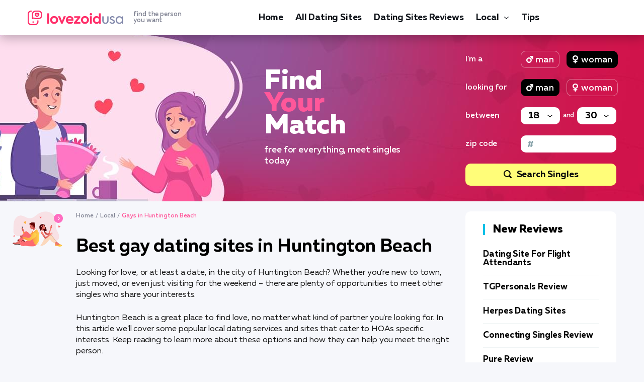

--- FILE ---
content_type: text/html; charset=UTF-8
request_url: https://lovezoid.com/huntington-beach-ca-gays/
body_size: 11122
content:
<!DOCTYPE html>
<html lang="en-US">
   <head>
<!-- Google Tag Manager -->
<script>(function(w,d,s,l,i){w[l]=w[l]||[];w[l].push({'gtm.start':
new Date().getTime(),event:'gtm.js'});var f=d.getElementsByTagName(s)[0],
j=d.createElement(s),dl=l!='dataLayer'?'&l='+l:'';j.async=true;j.src=
'https://www.googletagmanager.com/gtm.js?id='+i+dl;f.parentNode.insertBefore(j,f);
})(window,document,'script','dataLayer','GTM-5XPW78JX');</script>
<!-- End Google Tag Manager -->
      <meta charset="utf-8">
      <meta http-equiv="X-UA-Compatible" content="IE=edge">
      <meta name="viewport" content="width=device-width, initial-scale=1">
      <title>Best Huntington Beach Gay Dating Sites (November 2025) ▷ Meet Local Huntington Beach Gay Singles lovezoid.com</title>
      <meta name="description" content="Join one of the best Huntington Beach (California) online gay dating sites and meet single men and women looking to meet quality singles! Start your search now and find other members like you who are ready to casual hookup or a serious relationship on the best trusted dating sites for Huntington Beach gay singles! 100% Free Signup!"/>
      <link rel="canonical" href="https://lovezoid.com/huntington-beach-ca-gays/"/>
      <link rel="apple-touch-icon" sizes="180x180" href="/img/favicon/apple-touch-icon.png">
      <link rel="icon" type="image/png" sizes="32x32" href="/img/favicon/favicon-32x32.png">
      <link rel="icon" type="image/png" sizes="16x16" href="/img/favicon/favicon-16x16.png">
      <link rel="manifest" href="/img/favicon/site.webmanifest">
      <link rel="mask-icon" href="/img/favicon/safari-pinned-tab.svg" color="#5bbad5">
      <link rel="shortcut icon" href="/img/favicon/favicon.ico">
      <meta name="msapplication-TileColor" content="#da532c">
      <meta name="msapplication-config" content="/img/favicon/browserconfig.xml">
      <meta name="theme-color" content="#ffffff">
      <style>@charset 'UTF-8';@font-face{font-display:swap;font-family:'Muller';font-weight:900;font-style:normal;-webkit-font-smoothing:antialiased;-moz-osx-font-smoothing:grayscale;src:url('https://lovezoid.com/fonts/MullerBlack.woff2') format('woff2'),url('https://lovezoid.com/fonts/MullerBlack.woff') format('woff')}@font-face{font-display:swap;font-family:'Muller';font-weight:900;font-style:italic;-webkit-font-smoothing:antialiased;-moz-osx-font-smoothing:grayscale;src:url('https://lovezoid.com/fonts/MullerBlackItalic.woff2') format('woff2'),url('https://lovezoid.com/fonts/MullerBlackItalic.woff') format('woff')}@font-face{font-display:swap;font-family:'Muller';font-weight:800;font-style:normal;-webkit-font-smoothing:antialiased;-moz-osx-font-smoothing:grayscale;src:url('https://lovezoid.com/fonts/MullerExtraBold.woff2') format('woff2'),url('https://lovezoid.com/fonts/MullerExtraBold.woff') format('woff')}@font-face{font-display:swap;font-family:'Muller';font-weight:800;font-style:italic;-webkit-font-smoothing:antialiased;-moz-osx-font-smoothing:grayscale;src:url('https://lovezoid.com/fonts/MullerExtraBoldItalic.woff2') format('woff2'),url('https://lovezoid.com/fonts/MullerExtraBoldItalic.woff') format('woff')}@font-face{font-display:swap;font-family:'Muller';font-weight:700;font-style:normal;-webkit-font-smoothing:antialiased;-moz-osx-font-smoothing:grayscale;src:url('https://lovezoid.com/fonts/MullerBold.woff2') format('woff2'),url('https://lovezoid.com/fonts/MullerBold.woff') format('woff')}@font-face{font-display:swap;font-family:'Muller';font-weight:700;font-style:italic;-webkit-font-smoothing:antialiased;-moz-osx-font-smoothing:grayscale;src:url('https://lovezoid.com/fonts/MullerBoldItalic.woff2') format('woff2'),url('https://lovezoid.com/fonts/MullerBoldItalic.woff') format('woff')}@font-face{font-display:swap;font-family:'Muller';font-weight:500;font-style:normal;-webkit-font-smoothing:antialiased;-moz-osx-font-smoothing:grayscale;src:url('https://lovezoid.com/fonts/MullerMedium.woff2') format('woff2'),url('https://lovezoid.com/fonts/MullerMedium.woff') format('woff')}@font-face{font-display:swap;font-family:'Muller';font-weight:500;font-style:italic;-webkit-font-smoothing:antialiased;-moz-osx-font-smoothing:grayscale;src:url('https://lovezoid.com/fonts/MullerMediumItalic.woff2') format('woff2'),url('https://lovezoid.com/fonts/MullerMediumItalic.woff') format('woff')}@font-face{font-display:swap;font-family:'Muller';font-weight:400;font-style:normal;-webkit-font-smoothing:antialiased;-moz-osx-font-smoothing:grayscale;src:url('https://lovezoid.com/fonts/MullerRegular.woff2') format('woff2'),url('https://lovezoid.com/fonts/MullerRegular.woff') format('woff')}@font-face{font-display:swap;font-family:'Muller';font-weight:400;font-style:italic;-webkit-font-smoothing:antialiased;-moz-osx-font-smoothing:grayscale;src:url('https://lovezoid.com/fonts/MullerRegularItalic.woff2') format('woff2'),url('https://lovezoid.com/fonts/MullerRegularItalic.woff') format('woff')}@font-face{font-display:swap;font-family:'Muller';font-weight:300;font-style:normal;-webkit-font-smoothing:antialiased;-moz-osx-font-smoothing:grayscale;src:url('https://lovezoid.com/fonts/MullerLight.woff2') format('woff2'),url('https://lovezoid.com/fonts/MullerLight.woff') format('woff')}@font-face{font-display:swap;font-family:'Muller';font-weight:300;font-style:italic;-webkit-font-smoothing:antialiased;-moz-osx-font-smoothing:grayscale;src:url('https://lovezoid.com/fonts/MullerLightItalic.woff2') format('woff2'),url('https://lovezoid.com/fonts/MullerLightItalic.woff') format('woff')}html{font-family:sans-serif;line-height:1.15;-webkit-box-sizing:border-box;box-sizing:border-box;-ms-overflow-style:scrollbar;-webkit-text-size-adjust:100%;-ms-text-size-adjust:100%}*,*::before,*::after{-webkit-box-sizing:inherit;box-sizing:inherit;-webkit-text-decoration-skip-ink:none;text-decoration-skip-ink:none}@-ms-viewport{width:device-width}article,aside,header,main,nav{display:block}body{font-family:Muller,-apple-system,BlinkMacSystemFont,'Segoe UI',Roboto,'Helvetica Neue',Arial,sans-serif;font-size:1rem;font-weight:400;line-height:1.5;margin:0;letter-spacing:-0.005em;color:#000000;background-color:#f6f7fb}h1{margin-top:0;margin-bottom:0.5rem}p{margin-top:0;margin-bottom:1rem}ul{margin-top:0;margin-bottom:1rem}a{text-decoration:underline;color:#ff2e69;background-color:transparent;-webkit-text-decoration-skip:objects}img{max-width:100%;height:auto;vertical-align:middle;border-style:none}a,button,input,label,select{-ms-touch-action:manipulation;touch-action:manipulation}label{display:inline-block;margin-bottom:0.5rem}input,button,select{font-family:inherit;font-size:inherit;line-height:inherit;margin:0;outline:none}button,input{overflow:visible}button,select{text-transform:none}button{-webkit-appearance:button}button::-moz-focus-inner{padding:0;border-style:none}input[type='radio']{-webkit-box-sizing:border-box;box-sizing:border-box;padding:0}::-webkit-file-upload-button{font:inherit;-webkit-appearance:button}.wrapper{overflow:hidden}.container{width:100%;margin-right:auto;margin-left:auto;padding-right:15px;padding-left:15px}.main{display:-webkit-box;display:-ms-flexbox;display:flex;margin-right:-15px;margin-left:-15px}.main__content{width:72.5%;padding:0 15px}.main__aside{width:27.5%;padding:0 15px}.welcome__desc{font-size:18px;font-weight:500;line-height:22px;color:#ffffff}.widget{margin-bottom:20px}.widget-review{padding:25px 35px;border-radius:10px;background-color:#ffffff}.widget-review__head{font-size:22px;font-weight:800;line-height:22px;margin-bottom:30px;padding-left:16px;color:#000000;border-left:4px solid #08c0e7}.widget-review__item{margin-bottom:15px;padding-bottom:15px;border-bottom:1px solid #f0f4f5}.widget-review__title{font-size:17px;font-weight:700;line-height:17px;color:#000000}.widget-review__title-link{text-decoration:none;color:#000000}.header{position:relative;z-index:500;padding:17px 0;background-color:#ffffff;-webkit-box-shadow:0 5px 21px rgba(3,5,14,0.27);box-shadow:0 5px 21px rgba(3,5,14,0.27)}.header__inner{display:-webkit-box;display:-ms-flexbox;display:flex;align-items:center;-webkit-box-align:center;-webkit-box-pack:justify;-ms-flex-align:center;-ms-flex-pack:justify;justify-content:space-between}.header__toggle{display:none}.logo__link{display:-webkit-box;display:-ms-flexbox;display:flex;text-decoration:none;align-items:center;-webkit-box-align:center;-ms-flex-align:center}.logo__ico{display:block}.logo__title{font-size:13px;font-weight:500;line-height:12px;display:block;margin-left:20px;color:#7f8292}.menu{display:-webkit-box;display:-ms-flexbox;display:flex;margin:0;padding:0;list-style:none}.menu__item{margin-right:24px}.menu__item:last-child{margin-right:0}.menu__link{font-size:18px;font-weight:700;line-height:24px;display:block;padding-top:4px;padding-bottom:4px;text-decoration:none;letter-spacing:-0.010em;color:#0e1218;border-top:2px solid transparent;border-bottom:2px solid transparent}.nav-toggle{display:none}.scroll-top{position:fixed;z-index:900;right:20px;bottom:20px;display:none}.scroll-top__btn{display:block;width:40px;height:50px;border-radius:10px;background:#ff2e69 url(https://lovezoid.com/img/ico-arrow-scroll-top.svg) center center no-repeat;background-size:20px auto}.welcome{margin-bottom:20px;background:url(https://lovezoid.com/img/bg-welcome.jpg) center center no-repeat}.welcome__inner{display:-webkit-box;display:-ms-flexbox;display:flex;height:330px;align-items:center;-webkit-box-align:center;-ms-flex-align:center}.welcome__about{padding-right:100px;padding-left:470px;-webkit-box-flex:1;flex-basis:0;flex-grow:1;-ms-flex-positive:1;-ms-flex-preferred-size:0}.welcome__title{font-size:55px;font-weight:800;line-height:44px;margin:0 0 15px 0;color:#ffffff}.welcome__title span{color:#ff579a}.welcome__search{width:300px}.w-search__group{display:-webkit-box;display:-ms-flexbox;display:flex;margin-bottom:22px;align-items:center;-webkit-box-align:center;-ms-flex-align:center}.w-search__label{font-size:16px;font-weight:500;line-height:22px;width:110px;color:#ffffff}.w-search__value{display:-webkit-box;display:-ms-flexbox;display:flex;width:190px}.w-search__toggle{position:relative;display:block;margin:0 14px 0 0}.w-search__toggle:last-child{margin-right:0}.w-search__toggle-check{position:absolute;opacity:0}.w-search__toggle-label{font-size:18px;font-weight:500;line-height:22px;position:relative;display:block;height:34px;padding:6px 10px 6px 28px;color:#ffffff;border:1px solid rgba(255,255,255,0.4);border-radius:10px;background-repeat:no-repeat}.w-search__toggle-label_man{background-image:url(https://lovezoid.com/img/ico-filter-man.svg);background-position:10px center;background-size:14px auto}.w-search__toggle-label_woman{background-image:url(https://lovezoid.com/img/ico-filter-woman.svg);background-position:12px center;background-size:11px auto}.w-search__toggle-check:checked+.w-search__toggle-label{border-color:#000000;background-color:#000000}.w-search__select{display:-webkit-box;display:-ms-flexbox;display:flex;width:100%;align-items:center;-webkit-box-align:center;-ms-flex-align:center}.w-search__select-control{font-size:18px;font-weight:700;display:block;width:78px;height:34px;padding:0 30px 0 16px;color:#000000;border:none;border-radius:10px;background:#ffffff url(https://lovezoid.com/img/ico-arrow-select.svg) calc(100% - 15px) center/10px 5px no-repeat;-webkit-appearance:none;-moz-appearance:none;appearance:none}.w-search__select-control ::-ms-expand{display:none}.w-search__select-and{font-size:13px;font-weight:500;line-height:22px;width:34px;text-align:center;color:#ffffff}.w-search__control{font-size:18px;font-weight:700;display:block;width:100%;height:34px;padding:0 10px 0 35px;color:#000000;border:none;border-radius:10px;background:#ffffff url(https://lovezoid.com/img/ico-filter-zip.svg) 14px center/11px auto no-repeat}.w-search__btn{font-size:18px;font-weight:700;display:-webkit-box;display:-ms-flexbox;display:flex;width:100%;height:44px;text-align:center;text-decoration:none;color:#06080b;border:none;border-radius:10px;background-color:#fffd79;align-items:center;-webkit-box-align:center;-webkit-box-pack:center;-ms-flex-align:center;-ms-flex-pack:center;justify-content:center}.w-search__btn:before{display:block;width:16px;height:16px;margin-right:10px;margin-bottom:2px;content:'';background:url(https://lovezoid.com/img/ico-filter-search.svg) 0 0/16px 16px no-repeat}.page-desc{display:-webkit-box;display:-ms-flexbox;display:flex}.page-desc__img{width:180px;padding-right:26px}.page-desc__img-inner{margin-left:-30px}.page-desc__article{-webkit-box-flex:1;flex-basis:0;flex-grow:1;-ms-flex-positive:1;-ms-flex-preferred-size:0}.page-desc__article h1{font-size:30px;font-weight:700;line-height:1.2;color:#000000}.page-desc__article p{font-size:16px;font-weight:400;line-height:22px;color:#171717}.breadcrumbs{overflow:hidden;font-size:12px;font-weight:500;line-height:18px;color:#ffffff;list-style:none}.page-desc__breadcrumbs .breadcrumbs{color:#7f8292;padding:0}.breadcrumbs li{float:left}.breadcrumbs li+li:before{margin:0 4px;color:#ffffff;content:"/"}.page-desc__breadcrumbs .breadcrumbs li+li:before{color:#7f8292}.breadcrumbs__link{text-decoration:none;color:#ffffff}.page-desc__breadcrumbs .breadcrumbs__link{color:#7f8292}.article{font-size:18px;font-weight:400;line-height:24px;color:#171717}.article h1{font-weight:700;line-height:0.9166666666666667;margin-top:36px;margin-bottom:24px;color:#000000}.article h1{font-size:36px}.article p{margin-bottom:24px}.article p:last-child{margin-bottom:0}.table-offer{margin:24px 0}.table-offer__head{display:-webkit-box;display:-ms-flexbox;display:flex;color:#ffffff;border-radius:10px;background-color:#000000}.table-offer__th{font-size:18px;font-weight:700;line-height:20px;padding:10px 5px;color:#ffffff}.table-offer__th_num{width:60px;text-align:center}.table-offer__th_site{width:120px;text-align:center}.table-offer__th_rate{width:184px}.table-offer__th_advant{width:230px}.table-offer__th_review{width:150px}.table-offer__row{display:-webkit-box;display:-ms-flexbox;display:flex;padding:10px 0;border-bottom:1px solid #e8eaee}.table-offer__td{padding:5px 10px}.table-offer__td_num{width:8.06452%;text-align:center}.table-offer__td_site{width:16.12903%;text-align:center}.table-offer__td_rate{width:24.73118%}.table-offer__td_advant{width:30.91398%}.table-offer__td_review{width:20.16129%}.table-offer__num{font-size:18px;font-weight:500;line-height:20px;position:relative;padding-top:15px;color:#000000}.table-offer__row:first-child .table-offer__num:before{position:absolute;top:50%;right:0;display:block;width:16px;height:16px;margin-top:-8px;content:'';background:url(https://lovezoid.com/img/ico-offer-top.svg) 0 0/16px 16px no-repeat}.table-offer__site{display:block;text-decoration:none}.table-offer__site-logo{display:block;margin-bottom:5px}.table-offer__site-name{font-size:14px;font-weight:500;line-height:20px;display:block;text-decoration:underline;color:#000000}.table-offer__rate{display:-webkit-box;display:-ms-flexbox;display:flex;align-items:center;-webkit-box-align:center;-ms-flex-align:center}.table-offer__rate-bar{-webkit-box-flex:0;-ms-flex:0 0 113px;flex:0 0 113px}.table-offer__rate-value{font-size:18px;font-weight:700;line-height:20px;margin-left:15px;color:#000000;-webkit-box-flex:1;flex-basis:0;flex-grow:1;-ms-flex-positive:1;-ms-flex-preferred-size:0}.table-offer__advant{font-size:14px;font-weight:500;line-height:16px;color:#000000}.table-offer__advant-item{position:relative;padding-left:14px}.table-offer__advant-item:before{position:absolute;top:5px;left:0;display:block;width:4px;height:4px;content:'';border-radius:50%;background-color:#ff2e69}.table-offer__review{display:-webkit-box;display:-ms-flexbox;display:flex;align-items:center;-webkit-box-align:center;-webkit-box-pack:justify;-ms-flex-align:center;-ms-flex-pack:justify;-ms-flex-wrap:wrap;flex-wrap:wrap;justify-content:space-between}.table-offer__review-btn{font-size:16px;font-weight:700;line-height:22px;display:block;padding:7px 44px;text-align:center;text-decoration:none;color:#ffffff;border-radius:18px;background-color:#ff2e69}.table-offer__review-more{font-size:14px;font-weight:700;line-height:22px;width:100%;margin-top:5px;text-align:center;color:#000000}.table-offer__review-link{text-decoration:none;color:#000000}.faq__answer{font-size:16px;font-weight:400;line-height:20px;display:none;margin-top:10px;padding-left:48px;color:#000000}@media (min-width:576px){.container{max-width:540px}}@media (min-width:768px){.container{max-width:750px}}@media (min-width:992px){.container{max-width:990px}}@media (min-width:1230px){.container{max-width:1200px}}@media (max-width:1229px){.widget-review{padding-right:15px;padding-left:15px}.welcome__about{padding-right:20px;padding-left:340px}.table-offer__rate{display:block}.table-offer__rate-value{font-size:16px;margin-left:0}}@media (max-width:991px){.main{display:block;margin-right:0;margin-left:0}.main__content{width:auto;margin-bottom:30px;padding:0}.main__aside{width:auto;padding:0}.widget-review{padding-right:35px;padding-left:35px}.header{padding:0}.header__inner{height:54px;-webkit-box-pack:start;-ms-flex-pack:start;justify-content:flex-start;position:relative}.header__nav{position:absolute;z-index:490;top:54px;right:0;display:none;width:300px;height:calc(100vh - 54px);padding:24px 50px;background-color:#f6f7f7}.header__toggle{display:block}.header__lang{margin-right:30px;margin-left:auto}.menu{display:block}.menu__item{margin-right:0;padding:6px 0}.menu__link{border:none}.nav-toggle{position:relative;display:block;width:40px;height:40px;padding:0;border:none;background:none}.nav-toggle__bar{position:absolute;top:15px;left:0;display:block;width:40px;height:2px;background:#000000}.nav-toggle__bar:nth-child(2){top:23px;width:27px}.welcome{background-image:url(https://lovezoid.com/img/bg-welcome-table.jpg)}.welcome__about{padding-right:100px;padding-left:0}}@media (max-width:767px){.logo__title{display:none}.welcome{padding-top:20px;padding-bottom:20px;background-size:cover}.welcome__inner{display:block;height:auto}.welcome__about{padding-right:0}.welcome__title{font-size:36px;line-height:1;text-align:center}.welcome__title br{display:none}.welcome__search{margin-right:auto;margin-left:auto}.page-desc{display:block}.page-desc__img{width:auto;margin-bottom:30px;padding-right:0;text-align:center}.page-desc__img-inner{margin-left:0}.article{font-size:16px;line-height:22px}.article h1{margin-top:26px;margin-bottom:16px}.article h1{font-size:28px}.article p{margin-bottom:16px}.table-offer__head{display:none}.table-offer__row{-webkit-box-pack:justify;-ms-flex-pack:justify;-ms-flex-wrap:wrap;flex-wrap:wrap;justify-content:space-between}.table-offer__td_num{width:20%}.table-offer__td_site{width:40%}.table-offer__td_rate{width:40%}.table-offer__td_advant{width:100%}.table-offer__td_review{width:100%}.table-offer__rate{display:-webkit-box;display:-ms-flexbox;display:flex}.table-offer__rate-value{margin-left:15px}.table-offer__review-action{width:100%}}@media (max-width:575px){.scroll-top__btn{width:30px;height:40px;background-size:16px auto}.scroll-top{position:absolute;top:-20px;right:auto;bottom:auto;left:50%;display:block!important;margin-left:-15px}.scroll-top__btn{margin-right:auto;margin-left:auto}}@media (max-width:480px){.welcome__title{font-size:24px}.welcome__desc{font-size:14px;line-height:19px}.table-offer__row{position:relative}.table-offer__td{padding-right:0;padding-left:0}.table-offer__td_num{position:absolute;top:0;left:0;width:auto}.table-offer__td_site{width:100%}.table-offer__td_rate{display:-webkit-box;display:-ms-flexbox;display:flex;width:100%;align-items:center;-webkit-box-align:center;-webkit-box-pack:justify;-ms-flex-align:center;-ms-flex-pack:justify;justify-content:space-between}.table-offer__num{padding-right:24px}.welcome__desc{font-size:14px;line-height:19px;margin-bottom:14px}@media (max-width:425px){.article h1{font-size:24px}}}@media (max-width:375px){.container{padding-right:10px;padding-left:10px}.widget-review{padding-right:15px;padding-left:15px}}</style>

   </head>
   <body data-country="US" data-type="toponim">
      <!-- Google Tag Manager (noscript) -->
      <noscript><iframe src="https://www.googletagmanager.com/ns.html?id=GTM-5XPW78JX"
      height="0" width="0" style="display:none;visibility:hidden"></iframe></noscript>
      <!-- End Google Tag Manager (noscript) -->
      
      <div class="wrapper">
         <header class="header">
      <div class="container">
        <div class="header__inner">
          <div class="header__logo logo">
              <a href="/" class="logo__link">
                <span class="logo__ico"><img src="/img/logos/lovezoid-usa.png" width="190" height="29" alt="logo lovezoid"></span>
                <span class="logo__title">find the person <br>you want</span>
              </a>
          </div>
          <nav class="header__nav">
            <ul class="menu">
                <li class="menu__item"><a class="menu__link" href="/">Home</a></li><li class="menu__item">
                        <a href="/all-dating-sites/" class="menu__link">All Dating Sites</a>
                    </li>
<li class="menu__item">
                        <a href="/review/" class="menu__link">Dating Sites Reviews</a>
                    </li>
<li class="menu__item menu__item_parent">
                        <a href="/local-dating/" class="menu__link">Local</a>
                        <span class="menu__toggle"></span>
                        <ul class="menu__sub"><li class="menu__sub-item">
                        <a href="/personals/" class="menu__sub-link">Personals</a>
                    </li>
<li class="menu__sub-item">
                        <a href="/casual-encounters/" class="menu__sub-link">Casual Encounters</a>
                    </li>
<li class="menu__sub-item">
                        <a href="/men-seeking-women/" class="menu__sub-link">Single Men</a>
                    </li>
<li class="menu__sub-item">
                        <a href="/women-seeking-men/" class="menu__sub-link">Single Women</a>
                    </li>
<li class="menu__sub-item">
                        <a href="/men-seeking-men/" class="menu__sub-link">Single Gay Men</a>
                    </li>
</ul>
                    </li>
<li class="menu__item">
                        <a href="/blog/" class="menu__link">Tips</a>
                    </li>

          </ul>
        </nav>
        <div class="header__lang">
                    
                </div>
                <div class="header__toggle">
                    <button class="nav-toggle" aria-label="Menu">
                        <span class="nav-toggle__bar"></span>
                        <span class="nav-toggle__bar"></span>
                    </button>
                </div>    
        </div>
    </div>
  </header>
         <div class="welcome">
            <div class="container">
               <div class="welcome__inner">
                  <div class="welcome__about">
                     <div class="welcome__title">Find <br><span>Your</span> <br>Match</div>
                     <div class="welcome__desc">free for everything, meet singles today</div>
                  </div>
                  <div class="welcome__search">
                     <div class="w-search">
                        <div class="w-search__group">
                           <div class="w-search__label">I'm a</div>
                           <div class="w-search__value">
                              <label class="w-search__toggle">
                              <input type="radio" name="s01" class="w-search__toggle-check">
                              <span class="w-search__toggle-label w-search__toggle-label_man">man</span>
                              </label>
                              <label class="w-search__toggle">
                              <input type="radio" name="s01" class="w-search__toggle-check" checked>
                              <span class="w-search__toggle-label w-search__toggle-label_woman">woman</span>
                              </label>
                           </div>
                        </div>
                        <div class="w-search__group">
                           <div class="w-search__label">looking for</div>
                           <div class="w-search__value">
                              <label class="w-search__toggle">
                              <input type="radio" name="s02" class="w-search__toggle-check" checked>
                              <span class="w-search__toggle-label w-search__toggle-label_man">man</span>
                              </label>
                              <label class="w-search__toggle">
                              <input type="radio" name="s02" class="w-search__toggle-check">
                              <span class="w-search__toggle-label w-search__toggle-label_woman">woman</span>
                              </label>
                           </div>
                        </div>
                        <div class="w-search__group">
                           <div class="w-search__label">between</div>
                           <div class="w-search__value">
                              <div class="w-search__select">
                                 <div class="w-search__select-main">
                                    <select class="w-search__select-control">
                                       <option value="" selected>18</option>
                                       <option value="">20</option>
                                       <option value="">25</option>
                                       <option value="">30</option>
                                       <option value="">35</option>
                                       <option value="">40</option>
                                       <option value="">45</option>
                                       <option value="">50</option>
                                       <option value="">55</option>
                                       <option value="">60</option>
                                       <option value="">65</option>
                                       <option value="">70</option>
                                       <option value="">75</option>
                                       <option value="">80+</option>
                                    </select>
                                 </div>
                                 <div class="w-search__select-and">and</div>
                                 <div class="w-search__select-main">
                                    <select class="w-search__select-control">
                                       <option value="">18</option>
                                       <option value="">20</option>
                                       <option value="">25</option>
                                       <option value="" selected>30</option>
                                       <option value="">35</option>
                                       <option value="">40</option>
                                       <option value="">45</option>
                                       <option value="">50</option>
                                       <option value="">55</option>
                                       <option value="">60</option>
                                       <option value="">65</option>
                                       <option value="">70</option>
                                       <option value="">75</option>
                                       <option value="">80+</option>
                                    </select>
                                 </div>
                              </div>
                           </div>
                        </div>
                        <div class="w-search__group">
                           <div class="w-search__label">zip code</div>
                           <div class="w-search__value">
                              <input aria-label="Zip code" type="text" class="w-search__control" value="">
                           </div>
                        </div>
                        <div class="w-search__submit">
                           <span data-target="gays-in-huntington-beach" data-post="1821" data-page="post" onclick="gtag('event', 'click', {'event_category': 'button1'}); gtag('event', 'click', {'event_category': 'all'});" class="w-search__btn stream-btn stream-btn">Search Singles</span>
                        </div>
                     </div>
                  </div>
               </div>
            </div>
         </div>
         <div class="container">
            <div class="main">
               <main class="main__content">
                  <!-- /.content -->
                  <article class="article">
                     <div class="page-desc">
                        <div class="page-desc__img">
                           <div class="page-desc__img-inner">
                              <img src="/img/img-content-01.png" width="184" height="129" loading="lazy" alt="Banner.">
                           </div>
                        </div>
                        <div class="page-desc__article">
                           <div class="page-desc__breadcrumbs">
                              <ul class="breadcrumbs">
    <li><a class="breadcrumbs__link" href="/">Home</a></li><li><a class="breadcrumbs__link" href="/local-dating/">Local</a></li><li><span class="breadcrumbs__current">Gays in Huntington Beach</span></li></ul>
                           </div>
                           <h1 class="page-desc__title">Best gay dating sites in Huntington Beach</h1>
                           <p>Looking for love, or at least a date, in the city of Huntington Beach? Whether you’re new to town, just moved, or even just visiting for the weekend – there are plenty of opportunities to meet other singles who share your interests. </p>

<p>Huntington Beach is a great place to find love, no matter what kind of partner you’re looking for. In this article we’ll cover some popular local dating services and sites that cater to HOAs specific interests. Keep reading to learn more about these options and how they can help you meet the right person.</p>

<div class="table-offer">
<div class="table-offer__head">
<div class="table-offer__th table-offer__th_num">#</div>
<div class="table-offer__th table-offer__th_site">Website</div>
<div class="table-offer__th table-offer__th_rate">Rating</div>
<div class="table-offer__th table-offer__th_advant">Benefits</div>
<div class="table-offer__th table-offer__th_review">Secure link</div>
</div>
<div class="table-offer__body"><div class="table-offer__row">
<div class="table-offer__td table-offer__td_num">
<div class="table-offer__num">1</div>
</div>
<div class="table-offer__td table-offer__td_site">
<span class="table-offer__site">
<span class="table-offer__site-logo stream-btn" data-target="gay-dating-sites1" data-post="124" data-page="post" onclick="gtag('event', 'click', {'event_category': 'listing1'}); gtag('event', 'click', {'event_category': 'all'});"><img loading="lazy" src="/imgs/uploads/2022/10/gaysgodating.png" alt="GaysGoDating logo." data-srcset="/imgs/uploads/2022/10/gaysgodating.png 640w, /imgs/uploads/2022/10/gaysgodating.png 920w, /imgs/uploads/2022/10/gaysgodating.png 1220w" srcset="/imgs/uploads/2022/10/gaysgodating.png 640w, /imgs/uploads/2022/10/gaysgodating.png 920w, /imgs/uploads/2022/10/gaysgodating.png 1220w" width="106" height="44"></span>
<span class="table-offer__site-name stream-btn" data-target="gay-dating-sites1" data-post="124" data-page="post" onclick="gtag('event', 'click', {'event_category': 'listing1'}); gtag('event', 'click', {'event_category': 'all'});">GaysGoDating</span>
</span>
</div>
<div class="table-offer__td table-offer__td_rate">
<div class="table-offer__rate">
<div class="table-offer__rate-bar">
<img src="/imgs/main/rates/rate-10.svg" width="113" height="8" alt="">
</div>
<div class="table-offer__rate-value">98%</div>
</div>
</div>
<div class="table-offer__td table-offer__td_advant">
<div class="table-offer__advant"><div class="table-offer__advant-item">Huge LGBTQ community </div><div class="table-offer__advant-item">Lots of free features </div><div class="table-offer__advant-item">Ideal for open-minded singles </div></div>
</div>
<div class="table-offer__td table-offer__td_review">
<div class="table-offer__review">
<div class="table-offer__review-action">
<span class="table-offer__review-btn stream-btn" data-target="gay-dating-sites1" data-post="124" data-page="post">Visit</span>
</div>
<div class="table-offer__review-more">
<span class="table-offer__review-link stream-btn" data-target="gay-dating-sites1" data-post="124" data-page="post">read reviews</span>
</div>
</div>
</div>
</div><div class="table-offer__row">
<div class="table-offer__td table-offer__td_num">
<div class="table-offer__num">2</div>
</div>
<div class="table-offer__td table-offer__td_site">
<span class="table-offer__site">
<span class="table-offer__site-logo stream-btn" data-target="gay-dating-sites2" data-post="124" data-page="post" onclick="gtag('event', 'click', {'event_category': 'listing2'}); gtag('event', 'click', {'event_category': 'all'});"><img loading="lazy" src="/imgs/uploads/ezgay-logo.png" alt="EzGay logo." data-srcset="/imgs/uploads/ezgay-logo.png 640w, /imgs/uploads/ezgay-logo.png 920w, /imgs/uploads/ezgay-logo.png 1220w" srcset="/imgs/uploads/ezgay-logo.png 640w, /imgs/uploads/ezgay-logo.png 920w, /imgs/uploads/ezgay-logo.png 1220w" width="106" height="44"></span>
<span class="table-offer__site-name stream-btn" data-target="gay-dating-sites2" data-post="124" data-page="post" onclick="gtag('event', 'click', {'event_category': 'listing2'}); gtag('event', 'click', {'event_category': 'all'});">EzGay</span>
</span>
</div>
<div class="table-offer__td table-offer__td_rate">
<div class="table-offer__rate">
<div class="table-offer__rate-bar">
<img src="/imgs/main/rates/rate-10.svg" width="113" height="8" alt="">
</div>
<div class="table-offer__rate-value">96%</div>
</div>
</div>
<div class="table-offer__td table-offer__td_advant">
<div class="table-offer__advant"><div class="table-offer__advant-item">For people of all gender </div><div class="table-offer__advant-item">Great for finding singles </div><div class="table-offer__advant-item">User-friendly design </div></div>
</div>
<div class="table-offer__td table-offer__td_review">
<div class="table-offer__review">
<div class="table-offer__review-action">
<span class="table-offer__review-btn stream-btn" data-target="gay-dating-sites2" data-post="124" data-page="post">Visit</span>
</div>
<div class="table-offer__review-more">
<span class="table-offer__review-link stream-btn" data-target="gay-dating-sites2" data-post="124" data-page="post">read reviews</span>
</div>
</div>
</div>
</div><div class="table-offer__row">
<div class="table-offer__td table-offer__td_num">
<div class="table-offer__num">3</div>
</div>
<div class="table-offer__td table-offer__td_site">
<span class="table-offer__site">
<span class="table-offer__site-logo stream-btn" data-target="gay-dating-sites3" data-post="124" data-page="post" onclick="gtag('event', 'click', {'event_category': 'listing3'}); gtag('event', 'click', {'event_category': 'all'});"><img loading="lazy" src="/imgs/uploads/2022/10/adam4adam.png" alt="Adam4Adam logo." data-srcset="/imgs/uploads/2022/10/adam4adam.png 640w, /imgs/uploads/2022/10/adam4adam.png 920w, /imgs/uploads/2022/10/adam4adam.png 1220w" srcset="/imgs/uploads/2022/10/adam4adam.png 640w, /imgs/uploads/2022/10/adam4adam.png 920w, /imgs/uploads/2022/10/adam4adam.png 1220w" width="106" height="44"></span>
<span class="table-offer__site-name stream-btn" data-target="gay-dating-sites3" data-post="124" data-page="post" onclick="gtag('event', 'click', {'event_category': 'listing3'}); gtag('event', 'click', {'event_category': 'all'});">Adam4Adam</span>
</span>
</div>
<div class="table-offer__td table-offer__td_rate">
<div class="table-offer__rate">
<div class="table-offer__rate-bar">
<img src="/imgs/main/rates/rate-09.svg" width="113" height="8" alt="">
</div>
<div class="table-offer__rate-value">94%</div>
</div>
</div>
<div class="table-offer__td table-offer__td_advant">
<div class="table-offer__advant"><div class="table-offer__advant-item">Can find lots of hookups for free </div><div class="table-offer__advant-item">Many sexuality options </div><div class="table-offer__advant-item">Ideal for one-night stand </div></div>
</div>
<div class="table-offer__td table-offer__td_review">
<div class="table-offer__review">
<div class="table-offer__review-action">
<span class="table-offer__review-btn stream-btn" data-target="gay-dating-sites3" data-post="124" data-page="post">Visit</span>
</div>
<div class="table-offer__review-more">
<span class="table-offer__review-link stream-btn" data-target="gay-dating-sites3" data-post="124" data-page="post">read reviews</span>
</div>
</div>
</div>
</div><div class="table-offer__row">
<div class="table-offer__td table-offer__td_num">
<div class="table-offer__num">4</div>
</div>
<div class="table-offer__td table-offer__td_site">
<span class="table-offer__site">
<span class="table-offer__site-logo stream-btn" data-target="gay-dating-sites4" data-post="124" data-page="post" onclick="gtag('event', 'click', {'event_category': 'listing4'}); gtag('event', 'click', {'event_category': 'all'});"><img loading="lazy" src="/imgs/uploads/2022/10/mennation.png" alt="Men Nation logo." data-srcset="/imgs/uploads/2022/10/mennation.png 640w, /imgs/uploads/2022/10/mennation.png 920w, /imgs/uploads/2022/10/mennation.png 1220w" srcset="/imgs/uploads/2022/10/mennation.png 640w, /imgs/uploads/2022/10/mennation.png 920w, /imgs/uploads/2022/10/mennation.png 1220w" width="106" height="44"></span>
<span class="table-offer__site-name stream-btn" data-target="gay-dating-sites4" data-post="124" data-page="post" onclick="gtag('event', 'click', {'event_category': 'listing4'}); gtag('event', 'click', {'event_category': 'all'});">Men Nation</span>
</span>
</div>
<div class="table-offer__td table-offer__td_rate">
<div class="table-offer__rate">
<div class="table-offer__rate-bar">
<img src="/imgs/main/rates/rate-09.svg" width="113" height="8" alt="">
</div>
<div class="table-offer__rate-value">86%</div>
</div>
</div>
<div class="table-offer__td table-offer__td_advant">
<div class="table-offer__advant"><div class="table-offer__advant-item">Large open-minded community </div><div class="table-offer__advant-item">Judgment-free </div><div class="table-offer__advant-item">Open-minded and sex-positive crowd </div></div>
</div>
<div class="table-offer__td table-offer__td_review">
<div class="table-offer__review">
<div class="table-offer__review-action">
<span class="table-offer__review-btn stream-btn" data-target="gay-dating-sites4" data-post="124" data-page="post">Visit</span>
</div>
<div class="table-offer__review-more">
<span class="table-offer__review-link stream-btn" data-target="gay-dating-sites4" data-post="124" data-page="post">read reviews</span>
</div>
</div>
</div>
</div><div class="table-offer__row">
<div class="table-offer__td table-offer__td_num">
<div class="table-offer__num">5</div>
</div>
<div class="table-offer__td table-offer__td_site">
<span class="table-offer__site">
<span class="table-offer__site-logo stream-btn" data-target="gay-dating-sites5" data-post="124" data-page="post" onclick="gtag('event', 'click', {'event_category': 'listing5'}); gtag('event', 'click', {'event_category': 'all'});"><img loading="lazy" src="/imgs/uploads/2022/10/date4you.png" alt="Date4you logo." data-srcset="/imgs/uploads/2022/10/date4you.png 640w, /imgs/uploads/2022/10/date4you.png 920w, /imgs/uploads/2022/10/date4you.png 1220w" srcset="/imgs/uploads/2022/10/date4you.png 640w, /imgs/uploads/2022/10/date4you.png 920w, /imgs/uploads/2022/10/date4you.png 1220w" width="106" height="44"></span>
<span class="table-offer__site-name stream-btn" data-target="gay-dating-sites5" data-post="124" data-page="post" onclick="gtag('event', 'click', {'event_category': 'listing5'}); gtag('event', 'click', {'event_category': 'all'});">Date4you</span>
</span>
</div>
<div class="table-offer__td table-offer__td_rate">
<div class="table-offer__rate">
<div class="table-offer__rate-bar">
<img src="/imgs/main/rates/rate-09.svg" width="113" height="8" alt="">
</div>
<div class="table-offer__rate-value">89%</div>
</div>
</div>
<div class="table-offer__td table-offer__td_advant">
<div class="table-offer__advant"><div class="table-offer__advant-item">Variety of ways to communicate </div><div class="table-offer__advant-item">Customizable profiles for full expression </div><div class="table-offer__advant-item">Great for finding singles </div></div>
</div>
<div class="table-offer__td table-offer__td_review">
<div class="table-offer__review">
<div class="table-offer__review-action">
<span class="table-offer__review-btn stream-btn" data-target="gay-dating-sites5" data-post="124" data-page="post">Visit</span>
</div>
<div class="table-offer__review-more">
<span class="table-offer__review-link stream-btn" data-target="gay-dating-sites5" data-post="124" data-page="post">read reviews</span>
</div>
</div>
</div>
</div><div class="table-offer__row">
<div class="table-offer__td table-offer__td_num">
<div class="table-offer__num">6</div>
</div>
<div class="table-offer__td table-offer__td_site">
<span class="table-offer__site">
<span class="table-offer__site-logo stream-btn" data-target="gay-dating-sites6" data-post="124" data-page="post" onclick="gtag('event', 'click', {'event_category': 'listing6'}); gtag('event', 'click', {'event_category': 'all'});"><img loading="lazy" src="/imgs/uploads/wemeettoday-logo.png" alt="WeMeetToday logo." data-srcset="/imgs/uploads/wemeettoday-logo.png 640w, /imgs/uploads/wemeettoday-logo.png 920w, /imgs/uploads/wemeettoday-logo.png 1220w" srcset="/imgs/uploads/wemeettoday-logo.png 640w, /imgs/uploads/wemeettoday-logo.png 920w, /imgs/uploads/wemeettoday-logo.png 1220w" width="106" height="44"></span>
<span class="table-offer__site-name stream-btn" data-target="gay-dating-sites6" data-post="124" data-page="post" onclick="gtag('event', 'click', {'event_category': 'listing6'}); gtag('event', 'click', {'event_category': 'all'});">WeMeetToday</span>
</span>
</div>
<div class="table-offer__td table-offer__td_rate">
<div class="table-offer__rate">
<div class="table-offer__rate-bar">
<img src="/imgs/main/rates/rate-09.svg" width="113" height="8" alt="">
</div>
<div class="table-offer__rate-value">92%</div>
</div>
</div>
<div class="table-offer__td table-offer__td_advant">
<div class="table-offer__advant"><div class="table-offer__advant-item">Welcoming to all ages and orientations </div><div class="table-offer__advant-item">Affordable </div><div class="table-offer__advant-item">Open for all type dating </div></div>
</div>
<div class="table-offer__td table-offer__td_review">
<div class="table-offer__review">
<div class="table-offer__review-action">
<span class="table-offer__review-btn stream-btn" data-target="gay-dating-sites6" data-post="124" data-page="post">Visit</span>
</div>
<div class="table-offer__review-more">
<span class="table-offer__review-link stream-btn" data-target="gay-dating-sites6" data-post="124" data-page="post">read reviews</span>
</div>
</div>
</div>
</div><div class="table-offer__row">
<div class="table-offer__td table-offer__td_num">
<div class="table-offer__num">7</div>
</div>
<div class="table-offer__td table-offer__td_site">
<span class="table-offer__site">
<span class="table-offer__site-logo stream-btn" data-target="gay-dating-sites7" data-post="124" data-page="post" onclick="gtag('event', 'click', {'event_category': 'listing7'}); gtag('event', 'click', {'event_category': 'all'});"><img loading="lazy" src="/imgs/uploads/hornyspot-logo.png" alt="HornySpot logo." data-srcset="/imgs/uploads/hornyspot-logo.png 640w, /imgs/uploads/hornyspot-logo.png 920w, /imgs/uploads/hornyspot-logo.png 1220w" srcset="/imgs/uploads/hornyspot-logo.png 640w, /imgs/uploads/hornyspot-logo.png 920w, /imgs/uploads/hornyspot-logo.png 1220w" width="106" height="44"></span>
<span class="table-offer__site-name stream-btn" data-target="gay-dating-sites7" data-post="124" data-page="post" onclick="gtag('event', 'click', {'event_category': 'listing7'}); gtag('event', 'click', {'event_category': 'all'});">HornySpot</span>
</span>
</div>
<div class="table-offer__td table-offer__td_rate">
<div class="table-offer__rate">
<div class="table-offer__rate-bar">
<img src="/imgs/main/rates/rate-09.svg" width="113" height="8" alt="">
</div>
<div class="table-offer__rate-value">93%</div>
</div>
</div>
<div class="table-offer__td table-offer__td_advant">
<div class="table-offer__advant"><div class="table-offer__advant-item">For like-minded people </div><div class="table-offer__advant-item">Popular with all ages </div><div class="table-offer__advant-item">High female-to-male ratio </div></div>
</div>
<div class="table-offer__td table-offer__td_review">
<div class="table-offer__review">
<div class="table-offer__review-action">
<span class="table-offer__review-btn stream-btn" data-target="gay-dating-sites7" data-post="124" data-page="post">Visit</span>
</div>
<div class="table-offer__review-more">
<span class="table-offer__review-link stream-btn" data-target="gay-dating-sites7" data-post="124" data-page="post">read reviews</span>
</div>
</div>
</div>
</div></div>
</div>

<h2>Gay dating online in Huntington Beach (California)</h2>
<p>First, let’s make sure we understand what “dating” means. Dating is the process of getting to know someone and deciding if you want to start a relationship with them. There are many ways to date in Huntington Beach. You could go out with friends to socialize and meet people. You could attend workshops or classes to learn new skills and meet people. Dating can also include communicating with people online or by phone. </p>

<h3>Where to meet gay singles</h3>
<p>Huntington Beach is home to a handful of gay-friendly events. Additionally, you're likely to find gay men at art shows, poetry readings, or other arts-related occasions. Local gay bars are a superb place to meet gay men. If there are gay-oriented events taking place in your area, they are also a superb place to make friends with other gay men. Finally, online dating websites can be a good way to connect with men.</p>

<h2>Free gay dating sites Huntington Beach</h2>
<p>Free gay dating sites Huntington Beach are a great way to make connections and meet new people. There are many free sites where you can sign up and fill out a profile. Some of these sites also offer paid memberships with additional features. You can search for people based on their age, location and sexual orientation. Gay Dating Apps - If you want to date in Huntington Beach, you can also try dating apps. </p>

<h2>Gay singles classifieds</h2>
<p>If you’re looking for a no holds barred lover, an online gay singles classifieds in Huntington Beach might help you find what you’re looking for. These sites are thick with erotic imagery and language, and are a great place to meet gay men who are looking for no strings attached sex. You can browse for free, but paid memberships will allow you to message people, see who has viewed your profile and get priority placement on the site.</p>

<h2>Gay hookup dating sites in Huntington Beach, CA</h2>
<p>If you want to date in Huntington Beach, you can also try online dating sites designed for people who want to date and hook up. These sites are thick with erotic imagery and language, and are a great place to meet gay men who are looking for no strings attached sex. You can browse for free, but paid memberships will allow you to message people, see who has viewed your profile and get priority placement on the site.</p>

<div class="content_review">
            <div class="faq">
                <div class="faq__head"><h2>FAQ</h2></div>
                <div class="faq__body">
                    <div class="faq__item">
                        <div class="faq__question"><h3>How to meet a gay in Huntington Beach?</h3></div>
                        <div class="faq__answer"><p>There are a few ways to meet a gay in Huntington Beach. You can try going to gay bars or clubs, or you can try using a dating site.</p></div>
                    </div>
                    <div class="faq__item">
                        <div class="faq__question"><h3>Why do gays use dating sites in Huntington Beach?</h3></div>
                        <div class="faq__answer"><p>Gays use dating sites in Huntington Beach because they provide a way to meet other gay people in the area.</p></div>
                    </div>
                    <div class="faq__item">
                        <div class="faq__question"><h3>What to expect when dating a gay in Huntington Beach?</h3></div>
                        <div class="faq__answer"><p>When dating a gay in Huntington Beach, you should expect to have a good time.</p></div>
                    </div>
                    <div class="faq__item">
                        <div class="faq__question"><h3>Why do gays make ideal partners in Huntington Beach?</h3></div>
                        <div class="faq__answer"><p>First, they are typically very open-minded and accepting of others. This makes them great partners for those who are looking for someone to accept them for who they are. Secondly, gays are usually very supportive of one another.</p></div>
                    </div>
                    <div class="faq__item">
                        <div class="faq__question"><h3>What is the best gay dating site in Huntington Beach?</h3></div>
                        <div class="faq__answer"><p>Choosing the best gay dating site in Spokane depends on your individual needs and preferences. If you want a site that caters exclusively to gays, you may want to look into sites like Gaydar.</p></div>
                    </div>
                </div>
            </div>
    </div>

<script type="application/ld+json">{"@context":"https://schema.org","@type":"FAQPage","mainEntity":[{"@type":"Question","name":"How to meet a gay in Huntington Beach?","acceptedAnswer":{"@type":"Answer","text":"There are a few ways to meet a gay in Huntington Beach. You can try going to gay bars or clubs, or you can try using a dating site."}},{"@type":"Question","name":"Why do gays use dating sites in Huntington Beach?","acceptedAnswer":{"@type":"Answer","text":"Gays use dating sites in Huntington Beach because they provide a way to meet other gay people in the area."}},{"@type":"Question","name":"What to expect when dating a gay in Huntington Beach?","acceptedAnswer":{"@type":"Answer","text":"When dating a gay in Huntington Beach, you should expect to have a good time."}},{"@type":"Question","name":"Why do gays make ideal partners in Huntington Beach?","acceptedAnswer":{"@type":"Answer","text":"First, they are typically very open-minded and accepting of others. This makes them great partners for those who are looking for someone to accept them for who they are. Secondly, gays are usually very supportive of one another."}},{"@type":"Question","name":"What is the best gay dating site in Huntington Beach?","acceptedAnswer":{"@type":"Answer","text":"Choosing the best gay dating site in Spokane depends on your individual needs and preferences. If you want a site that caters exclusively to gays, you may want to look into sites like Gaydar."}}]}</script>
                        </div>
                     </div>
                     <!-- /.page-desc -->
                  </article>
               </main>
               <aside class="main__aside">
                  
    <div class="widget">
      <div class="widget-review">
      <div class="widget-review__head">New Reviews</div>
      <div class="widget-review__body">
        <div class="widget-review__item">
          
          <div class="widget-review__title">
            <a href="/dating-site-for-flight-attendants/" class="widget-review__title-link">Dating Site For Flight Attendants</a>
          </div>
          
        </div>
        <div class="widget-review__item">
          
          <div class="widget-review__title">
            <a href="/tgpersonals/" class="widget-review__title-link">TGPersonals Review</a>
          </div>
          
        </div>
        <div class="widget-review__item">
          
          <div class="widget-review__title">
            <a href="/herpes-dating/" class="widget-review__title-link">Herpes Dating Sites</a>
          </div>
          
        </div>
        <div class="widget-review__item">
          
          <div class="widget-review__title">
            <a href="/connecting-singles/" class="widget-review__title-link">Connecting Singles Review</a>
          </div>
          
        </div>
        <div class="widget-review__item">
          
          <div class="widget-review__title">
            <a href="/pure/" class="widget-review__title-link">Pure Review</a>
          </div>
          
        </div>
        <div class="widget-review__item">
          
          <div class="widget-review__title">
            <a href="/russia-dating/" class="widget-review__title-link">Russian Dating Sites</a>
          </div>
          
        </div>
        <div class="widget-review__item">
          
          <div class="widget-review__title">
            <a href="/mylol/" class="widget-review__title-link">MyLOL Review</a>
          </div>
          
        </div>
        <div class="widget-review__item">
          
          <div class="widget-review__title">
            <a href="/pairs/" class="widget-review__title-link">Pairs Review</a>
          </div>
          
        </div>
        <div class="widget-review__item">
          
          <div class="widget-review__title">
            <a href="/widow-dating/" class="widget-review__title-link">Widow Dating Sites</a>
          </div>
          
        </div>
        <div class="widget-review__item">
          
          <div class="widget-review__title">
            <a href="/vegan-dating-sites/" class="widget-review__title-link">Vegan Dating Sites</a>
          </div>
          
        </div>
        <div class="widget-review__item">
          
          <div class="widget-review__title">
            <a href="/chatiw/" class="widget-review__title-link">Chatiw Review</a>
          </div>
          
        </div>
        <div class="widget-review__item">
          
          <div class="widget-review__title">
            <a href="/chatzy/" class="widget-review__title-link">Chatzy Review</a>
          </div>
          
        </div>
        <div class="widget-review__item">
          
          <div class="widget-review__title">
            <a href="/swirl-dating-site/" class="widget-review__title-link">Swirl Dating Site</a>
          </div>
          
        </div>
        <div class="widget-review__item">
          
          <div class="widget-review__title">
            <a href="/twoo/" class="widget-review__title-link">Twoo Review</a>
          </div>
          
        </div>
        <div class="widget-review__item">
          
          <div class="widget-review__title">
            <a href="/wireclub/" class="widget-review__title-link">Wireclub Review</a>
          </div>
          
        </div></div>
    </div>
    </div>
    <!-- /.widget -->
                  
    <div class="widget">
      <div class="widget-tile">
        <div class="widget-tile__head">New Updates</div>
        <div class="widget-tile__body">
            <div class="widget-tile__item">
                <div onclick="location.href='/what-is-bisexuality/'" class="widget-tile__img">
                  <img src="/imgs/uploads/what-is-bisexuality-mini.jpg" alt="Bisexual symbol." loading="lazy" data-srcset="/imgs/uploads-small/what-is-bisexuality-mini-640.jpg 640w, /imgs/uploads-small/what-is-bisexuality-mini-920.jpg 920w, /imgs/uploads-small/what-is-bisexuality-mini-1220.jpg 1220w" srcset="/imgs/preload.jpg" width="270" height="125">
                </div>
              <div class="widget-tile__title">
                  <a href="/what-is-bisexuality/" class="widget-tile__title-link">What is Bisexuality: Myth &amp; Facts About Bisexual People</a>
                </div>
            </div>
            
            <div class="widget-tile__item">
                <div onclick="location.href='/how-to-spice-up-a-relationship/'" class="widget-tile__img">
                  <img src="/imgs/uploads/how-to-spice-up-relationship-mini.jpg" alt="Hands holding two balls in the shape of a heart." loading="lazy" data-srcset="/imgs/uploads-small/how-to-spice-up-relationship-mini-640.jpg 640w, /imgs/uploads-small/how-to-spice-up-relationship-mini-920.jpg 920w, /imgs/uploads-small/how-to-spice-up-relationship-mini-1220.jpg 1220w" srcset="/imgs/preload.jpg" width="270" height="125">
                </div>
              <div class="widget-tile__title">
                  <a href="/how-to-spice-up-a-relationship/" class="widget-tile__title-link">How To Spice Up a Relationship?</a>
                </div>
            </div>
            
            <div class="widget-tile__item">
                <div onclick="location.href='/shaadi/'" class="widget-tile__img widget-tile__img_logo">
                  <img src="/imgs/uploads/2022/07/shaadi-review.png" alt="Shaadi Review." loading="lazy" data-srcset="/imgs/uploads/2022/07/shaadi-review.png 640w, /imgs/uploads/2022/07/shaadi-review.png 920w, /imgs/uploads/2022/07/shaadi-review.png 1220w" srcset="/imgs/preload.jpg" width="160" height="84">
                </div>
              <div class="widget-tile__title">
                  <a href="/shaadi/" class="widget-tile__title-link">Shaadi Review</a>
                </div>
            </div>
            
            <div class="widget-tile__item">
                <div onclick="location.href='/asiandate/'" class="widget-tile__img widget-tile__img_logo">
                  <img src="/imgs/uploads/2022/08/asiandate-review1.png" alt="AsianDate Review." loading="lazy" data-srcset="/imgs/uploads/2022/08/asiandate-review1.png 640w, /imgs/uploads/2022/08/asiandate-review1.png 920w, /imgs/uploads/2022/08/asiandate-review1.png 1220w" srcset="/imgs/preload.jpg" width="160" height="84">
                </div>
              <div class="widget-tile__title">
                  <a href="/asiandate/" class="widget-tile__title-link">AsianDate Review</a>
                </div>
            </div>
            
            <div class="widget-tile__item">
                <div onclick="location.href='/what-is-it-like-dating-a-doctor/'" class="widget-tile__img">
                  <img src="/imgs/uploads/dating-with-doctor-mini.jpg" alt="Dating with a doctor." loading="lazy" data-srcset="/imgs/uploads-small/dating-with-doctor-mini-640.jpg 640w, /imgs/uploads-small/dating-with-doctor-mini-920.jpg 920w, /imgs/uploads-small/dating-with-doctor-mini-1220.jpg 1220w" srcset="/imgs/preload.jpg" width="270" height="125">
                </div>
              <div class="widget-tile__title">
                  <a href="/what-is-it-like-dating-a-doctor/" class="widget-tile__title-link">What Is It Like Dating a Doctor?</a>
                </div>
            </div>
            
            <div class="widget-tile__item">
                <div onclick="location.href='/queer-dating-sites/'" class="widget-tile__img">
                  <img src="/imgs/uploads/2022/07/queer-dating-sites-mini.jpg" alt="Queer couple." loading="lazy" data-srcset="/imgs/uploads-small/2022/07/queer-dating-sites-mini-640.jpg 640w, /imgs/uploads-small/2022/07/queer-dating-sites-mini-920.jpg 920w, /imgs/uploads-small/2022/07/queer-dating-sites-mini-1220.jpg 1220w" srcset="/imgs/preload.jpg" width="270" height="125">
                </div>
              <div class="widget-tile__title">
                  <a href="/queer-dating-sites/" class="widget-tile__title-link">Queer Dating Sites</a>
                </div>
            </div>
            
            <div class="widget-tile__item">
                <div onclick="location.href='/teen-dating-sites/'" class="widget-tile__img">
                  <img src="/imgs/uploads/teen-dating-sites-mini.jpg" alt="Teen couple walking." loading="lazy" data-srcset="/imgs/uploads-small/teen-dating-sites-mini-640.jpg 640w, /imgs/uploads-small/teen-dating-sites-mini-920.jpg 920w, /imgs/uploads-small/teen-dating-sites-mini-1220.jpg 1220w" srcset="/imgs/preload.jpg" width="270" height="125">
                </div>
              <div class="widget-tile__title">
                  <a href="/teen-dating-sites/" class="widget-tile__title-link">Teen Dating Sites</a>
                </div>
            </div>
            
            <div class="widget-tile__item">
                <div onclick="location.href='/sober-dating/'" class="widget-tile__img">
                  <img src="/imgs/uploads/sober-dating-mini.jpg" alt="Refraining from drinking alcohol." loading="lazy" data-srcset="/imgs/uploads-small/sober-dating-mini-640.jpg 640w, /imgs/uploads-small/sober-dating-mini-920.jpg 920w, /imgs/uploads-small/sober-dating-mini-1220.jpg 1220w" srcset="/imgs/preload.jpg" width="270" height="125">
                </div>
              <div class="widget-tile__title">
                  <a href="/sober-dating/" class="widget-tile__title-link">Sober Dating Sites</a>
                </div>
            </div>
            
            <div class="widget-tile__item">
                <div onclick="location.href='/open-relationships-dating/'" class="widget-tile__img">
                  <img src="/imgs/uploads/2022/07/dating-sites-for-open-relationships-mini.jpg" alt="People with open relationships in cafe." loading="lazy" data-srcset="/imgs/uploads-small/2022/07/dating-sites-for-open-relationships-mini-640.jpg 640w, /imgs/uploads-small/2022/07/dating-sites-for-open-relationships-mini-920.jpg 920w, /imgs/uploads-small/2022/07/dating-sites-for-open-relationships-mini-1220.jpg 1220w" srcset="/imgs/preload.jpg" width="270" height="125">
                </div>
              <div class="widget-tile__title">
                  <a href="/open-relationships-dating/" class="widget-tile__title-link">Dating Sites for Open Relationships</a>
                </div>
            </div>
            
            <div class="widget-tile__item">
                <div onclick="location.href='/catholicmatch/'" class="widget-tile__img widget-tile__img_logo">
                  <img src="/imgs/uploads/logo-catholicmatch-review.png" alt="CatholicMatch Review." loading="lazy" data-srcset="/imgs/uploads/logo-catholicmatch-review.png 640w, /imgs/uploads/logo-catholicmatch-review.png 920w, /imgs/uploads/logo-catholicmatch-review.png 1220w" srcset="/imgs/preload.jpg" width="160" height="84">
                </div>
              <div class="widget-tile__title">
                  <a href="/catholicmatch/" class="widget-tile__title-link">CatholicMatch Review</a>
                </div>
            </div>
            
            <div class="widget-tile__item">
                <div onclick="location.href='/hily/'" class="widget-tile__img widget-tile__img_logo">
                  <img src="/imgs/uploads/2022/07/hily-logo.png" alt="Hily logo." loading="lazy" data-srcset="/imgs/uploads/2022/07/hily-logo.png 640w, /imgs/uploads/2022/07/hily-logo.png 920w, /imgs/uploads/2022/07/hily-logo.png 1220w" srcset="/imgs/preload.jpg" width="160" height="84">
                </div>
              <div class="widget-tile__title">
                  <a href="/hily/" class="widget-tile__title-link">Hily Review</a>
                </div>
            </div>
            
            <div class="widget-tile__item">
                <div onclick="location.href='/curvy-dating/'" class="widget-tile__img">
                  <img src="/imgs/uploads/2022/07/curvy-dating-sites-mini.jpg" alt="Curvy single woman." loading="lazy" data-srcset="/imgs/uploads-small/2022/07/curvy-dating-sites-mini-640.jpg 640w, /imgs/uploads-small/2022/07/curvy-dating-sites-mini-920.jpg 920w, /imgs/uploads-small/2022/07/curvy-dating-sites-mini-1220.jpg 1220w" srcset="/imgs/preload.jpg" width="270" height="125">
                </div>
              <div class="widget-tile__title">
                  <a href="/curvy-dating/" class="widget-tile__title-link">Curvy Dating Sites</a>
                </div>
            </div>
            
            <div class="widget-tile__item">
                <div onclick="location.href='/once/'" class="widget-tile__img widget-tile__img_logo">
                  <img src="/imgs/uploads/2022/07/once-review.png" alt="Once Review." loading="lazy" data-srcset="/imgs/uploads/2022/07/once-review.png 640w, /imgs/uploads/2022/07/once-review.png 920w, /imgs/uploads/2022/07/once-review.png 1220w" srcset="/imgs/preload.jpg" width="160" height="84">
                </div>
              <div class="widget-tile__title">
                  <a href="/once/" class="widget-tile__title-link">Once Review</a>
                </div>
            </div>
            
            <div class="widget-tile__item">
                <div onclick="location.href='/ftm-dating-sites/'" class="widget-tile__img">
                  <img src="/imgs/uploads/2022/07/ftm-dating-sites-mini.jpg" alt="FTM singles." loading="lazy" data-srcset="/imgs/uploads-small/2022/07/ftm-dating-sites-mini-640.jpg 640w, /imgs/uploads-small/2022/07/ftm-dating-sites-mini-920.jpg 920w, /imgs/uploads-small/2022/07/ftm-dating-sites-mini-1220.jpg 1220w" srcset="/imgs/preload.jpg" width="270" height="125">
                </div>
              <div class="widget-tile__title">
                  <a href="/ftm-dating-sites/" class="widget-tile__title-link">FTM Dating Sites</a>
                </div>
            </div>
            
            <div class="widget-tile__item">
                <div onclick="location.href='/jdate/'" class="widget-tile__img widget-tile__img_logo">
                  <img src="/imgs/uploads/2022/07/jdate-review.png" alt="JDate Review." loading="lazy" data-srcset="/imgs/uploads/2022/07/jdate-review.png 640w, /imgs/uploads/2022/07/jdate-review.png 920w, /imgs/uploads/2022/07/jdate-review.png 1220w" srcset="/imgs/preload.jpg" width="160" height="84">
                </div>
              <div class="widget-tile__title">
                  <a href="/jdate/" class="widget-tile__title-link">JDate Review</a>
                </div>
            </div>
            
          </div>
        </div>
      </div>
      <!-- /.widget -->
                  <div class="widget">
                     <div class="widget-banner">
                        <span data-target="gays-in-huntington-beach" data-post="1821" data-page="post" onclick="gtag('event', 'click', {'event_category': 'button1'}); gtag('event', 'click', {'event_category': 'all'});" class="widget-banner__link stream-btn">
                        <span class="widget-banner__label">Make the first move</span>
                        <span class="widget-banner__title">Start <br>meeting <br>new <br>people <br>in your <br>area!</span>
                        <span class="widget-banner__btn">Join now</span>
                        </span>
                     </div>
                  </div>
               </aside>
            </div>
         </div>
         <footer class="footer">
            <div class="container">
               <nav class="footer__nav">
                  <ul class="footer-menu">
                     <li class="footer-menu__item"><a href="/" class="footer-menu__link">Adult Dating</a></li>
                     <li class="footer-menu__item"><a href="/all-dating-sites/" class="footer-menu__link">All
                        Dating Sites</a>
                     </li>
                     <li class="footer-menu__item"><a href="/review/" class="footer-menu__link">Dating Sites
                        Reviews</a>
                     </li>
                     <li class="footer-menu__item"><a href="/sitemap/" class="footer-menu__link">Sitemap</a></li>
                     <li class="footer-menu__item"><a href="/contact-us/" class="footer-menu__link">Contact
                        Us</a>
                     </li>
                     <li class="footer-menu__item"><a href="/about-us/" class="footer-menu__link">About Us</a>
                     </li>
                     <li class="footer-menu__item"><a href="/blog/" class="footer-menu__link">Tips</a></li>
                  </ul>
                  <ul class="footer-menu">
                     <li class="footer-menu__item"><a href="/at/" class="footer-menu__link">Besten Dating-Seiten
                        in Österreich</a>
                     </li>
                     <li class="footer-menu__item"><a href="/au/" class="footer-menu__link">Best Dating Sites in
                        Australia</a>
                     </li>
                     <li class="footer-menu__item"><a href="/be/" class="footer-menu__link">Meilleurs Sites de
                        Rencontres en Belgique</a>
                     </li>
                     <li class="footer-menu__item"><a href="/br/" class="footer-menu__link">Melhores Sites de
                        Relacionamento no Brasil</a>
                     </li>
                     <li class="footer-menu__item"><a href="/ca/" class="footer-menu__link">Best Dating Sites in
                        Canada</a>
                     </li>
                     <li class="footer-menu__item"><a href="/ch/" class="footer-menu__link">Die Besten
                        Dating-Sites der Schweiz</a>
                     </li>
                  </ul>
                  <ul class="footer-menu">
                     <li class="footer-menu__item"><a href="/cz/" class="footer-menu__link">Nejlepší Seznamky v
                        České republice</a>
                     </li>
                     <li class="footer-menu__item"><a href="/de/" class="footer-menu__link">Die Beste
                        Dating-Seites auf Deutschland</a>
                     </li>
                     <li class="footer-menu__item"><a href="/dk/" class="footer-menu__link">Bedste Datingsider i
                        Danmark</a>
                     </li>
                     <li class="footer-menu__item"><a href="/es/" class="footer-menu__link">Mejores de Citas en
                        España</a>
                     </li>
                     <li class="footer-menu__item"><a href="/fi/" class="footer-menu__link">Parhaat
                        Deittisivustot Suomessa</a>
                     </li>
                     <li class="footer-menu__item"><a href="/fr/" class="footer-menu__link">Meilleurs Sites de
                        Rencontres en France</a>
                     </li>
                  </ul>
                  <ul class="footer-menu">
                     <li class="footer-menu__item"><a href="/gb/" class="footer-menu__link">Best Dating Sites in
                        UK</a>
                     </li>
                     <li class="footer-menu__item"><a href="/nl/" class="footer-menu__link">Beste Datingsites van
                        Nederland</a>
                     </li>
                     <li class="footer-menu__item"><a href="/no/" class="footer-menu__link">Beste Datingsider i
                        Norge</a>
                     </li>
                     <li class="footer-menu__item"><a href="/nz/" class="footer-menu__link">Best Dating Sites in
                        NZ</a>
                     </li>
                     <li class="footer-menu__item"><a href="/pt/" class="footer-menu__link">Os Melhores Sites de
                        Encontros em Portugal</a>
                     </li>
                     <li class="footer-menu__item"><a href="/se/" class="footer-menu__link">Bästa Dejtingsajter i
                        Sverige</a>
                     </li>
                     <li class="footer-menu__item"><a href="/tr/" class="footer-menu__link">Türkiye'nin En İyi
                        Arkadaşlık Siteleri</a>
                     </li>
                     <li class="footer-menu__item"><a href="/it/" class="footer-menu__link">I migliori siti di incontri in Italia</a>
                     </li>
                  </ul>
               </nav>
               <div class="footer__inner">
                  <div class="footer__logo logo logo_footer">
                     <a href="https://lovezoid.com/" class="logo__link">
                     <span class="logo__ico">
                     <img src="/img/logo-footer.png" width="190" height="29" alt="Lovezoid USA">
                     </span>
                     <span class="logo__title">find the person <br>you want</span>
                     </a>
                  </div>
                  <div class="footer__main">
                     <div class="footer__copyright">© 2025 Copyright <a href="https://lovezoid.com/">lovezoid.com</a> All rights reserved. These reviews are for entertainment purposes only.
                        <br>We do not take any responsibility for the quality of these sites or the experiences you may have on them.
                     </div>
                  </div>
               </div>
            </div>
            <div class="scroll-top" id="back-top">
               <a href="#" aria-label="Scroll to top" class="scroll-top__btn"></a>
            </div>
         </footer>
      </div>
      <!-- /.wrapper -->
      <link href="/css/styles.css" rel="stylesheet">
      <script src="https://ajax.googleapis.com/ajax/libs/jquery/3.6.0/jquery.min.js"></script>
      <script src="/js/libs.min.js"></script>
      <script src="/js/common.js"></script>
      <script type="application/ld+json">
{
    "@context":"http://schema.org",
      "@type":"BreadcrumbList",
      "itemListElement": [
          {
            "@type": "ListItem",
            "name": "Home",
            "position": "1",
            "item": "https://lovezoid.com/"
          },
		  {
            "@type": "ListItem",
            "name": "Local",
            "position": "2",
            "item": "https://lovezoid.com/local-dating/"
          },
	      {
            "@type": "ListItem",
            "name": "Gays in Huntington Beach",
            "position": "3",
            "item": "https://lovezoid.com/huntington-beach-ca-gays/"
          }
	]
}
</script>
   </body>
</html>

--- FILE ---
content_type: image/svg+xml
request_url: https://lovezoid.com/img/ico-filter-woman.svg
body_size: -118
content:
<svg xmlns="http://www.w3.org/2000/svg" width="270" height="417.1"><path d="M204 292.6h-39v-25.9C225 253 270 199.1 270 135 270 60.6 209.4 0 135 0S0 60.6 0 135c0 64.1 45 118 105 131.6v25.9H66c-16.6 0-30 13.4-30 30s13.4 30 30 30h39V387c0 16.6 13.4 30 30 30s30-13.4 30-30v-34.5h39c16.6 0 30-13.4 30-30s-13.4-29.9-30-29.9M60 135c0-41.4 33.6-75 75-75s75 33.6 75 75-33.6 75-75 75-75-33.6-75-75" fill="#fff"/></svg>

--- FILE ---
content_type: application/javascript
request_url: https://lovezoid.com/js/libs.min.js
body_size: -335
content:
"use strict";$(document).ready((function(){}));

--- FILE ---
content_type: application/javascript
request_url: https://lovezoid.com/js/common.js
body_size: 765
content:
"use strict";

$(function () {

    /**
  * Показать еще
  */

  $('.welcome__more-btn').click(function(e) {
    $(this).parent('.welcome__more').hide().siblings('#hide-content').fadeIn('normal');
  });

  $('.desc__more-btn').click(function() {
    $(this).parent('.desc__more').hide().siblings('.desc__hide').fadeIn('normal');
  });


    /**
     * Языки
     */

    $('.lang__selected').click(function () {
        $(this).parent('.lang').toggleClass('lang_open');
    });

    $('.lang__item').click(function (e) {
        e.preventDefault();
        let img = $(this).find('img').clone();
        $(this).parents('.lang').removeClass('lang_open').find('.lang__selected').html(img);
        $(this).addClass('lang__item_selected').siblings('.lang__item').removeClass('lang__item_selected');
        var url= $(this).attr('data-href');
        location = url;
    });


    /**
     * Меню
     */

    $('.nav-toggle').click(function() {
        $('body').toggleClass('menu-opened');
    });

    $('.menu__item > .menu__toggle').click(function() {
        $(this).parents('.menu__item').toggleClass('menu__item_open');
        $(this).siblings('.menu__sub').slideToggle('normal');
    });


    /**
     * Стрелка наверх
     */

    $(window).scroll(function () {
        if ($(this).scrollTop() > 200) {
            $('#back-top').fadeIn();
        } else {
            $('#back-top').fadeOut();
        }
    });

    $('#back-top a').click(function () {
        $('body,html').animate({
            scrollTop: 0
        }, 800);
        return false;
    });


    /**
     * Content nav
     */

    $('.content-nav__head').click(function () {
        $(this).parent('.content-nav').toggleClass('content-nav_close').find('.content-nav__body').slideToggle('normal');
    });


    /**
     * FAQ
     */

    $('.faq__question').click(function () {
        $(this).parent('.faq__item').toggleClass('faq__item_open').find('.faq__answer').slideToggle('fast');
    });
    
    /**
     * Автоматические развёртывание и свёртыванье FAQ
     */
    $('.faq__item').toggleClass('faq__item_open');
    $('.faq__answer').slideToggle('fast');
    setTimeout(function (){
        $('.faq__item').toggleClass('faq__item_open');
        $('.faq__answer').slideToggle('fast');
    }, 3000);
    
      /**
  * Свернуть текст
  */
  
  $('#hide-content').delay(3000).slideUp();
  
  /**
  * Лэзи мод
  */
  
  $('img').each(function() {
	    var imgLazy = $(this).attr('data-srcset');
	    $(this).attr('srcset', imgLazy);
  });

    /**
     * Переход по кнопке
     */

    $('.stream-btn').click(function(e) {
        e.preventDefault();
        var postId = $(this).attr('data-post');
        var typePage = $(this).attr('data-page');
        var streamGet = $(this).attr('data-target');
        var geoPage = $('body').attr('data-country');
        var typePost = $('body').attr('data-type');
        if(window.matchMedia("(max-width: 767px)").matches) {
            var typeScreen = 'mob';
        } else{
            var typeScreen = 'desc';
        }
        var goUrl = '/go.php?num='+postId+'&page='+typePage+'&screen='+typeScreen+'&way='+streamGet+'&geo='+geoPage+'&type_post='+typePost;
        window.open(goUrl, '_blank');
    }); // end click

});

--- FILE ---
content_type: image/svg+xml
request_url: https://lovezoid.com/img/ico-filter-search.svg
body_size: -138
content:
<svg xmlns="http://www.w3.org/2000/svg" width="15.03" height="15.031"><path data-name="Фигура 7" d="M14.67 14.231l-.44.439a1.135 1.135 0 01-1.6 0l-2.76-2.76a6.435 6.435 0 112.04-2.031l2.76 2.757a1.129 1.129 0 010 1.595zM6.45 1.784a4.661 4.661 0 104.67 4.661 4.656 4.656 0 00-4.67-4.661z" fill-rule="evenodd"/></svg>

--- FILE ---
content_type: image/svg+xml
request_url: https://lovezoid.com/img/ico-offer-top.svg
body_size: -24
content:
<svg xmlns="http://www.w3.org/2000/svg" width="512" height="512"><path d="M256 0C114.8 0 0 114.8 0 256s114.8 256 256 256 256-114.8 256-256S397.2 0 256 0m149.1 214.3l-23.2 135.1c-1.3 7.7-8 13.3-15.8 13.3H145.9c-7.8 0-14.4-5.6-15.8-13.3l-23.2-135.1c-1-5.9 1.4-11.9 6.2-15.5 4.8-3.6 11.2-4.2 16.6-1.6l61.7 30.1 50.6-91c5.6-10.2 22.3-10.2 28 0l50.6 91 61.7-30.1c5.4-2.6 11.8-2 16.6 1.6 4.8 3.6 7.2 9.6 6.2 15.5" fill="#e4a853"/></svg>

--- FILE ---
content_type: image/svg+xml
request_url: https://lovezoid.com/img/ico-filter-zip.svg
body_size: -81
content:
<svg xmlns="http://www.w3.org/2000/svg" width="11.13" height="12.25"><path data-name="#" d="M2.96 12.256l.63-2.719h2.32l-.63 2.719h2.38l.63-2.719h1.93V7.701h-1.5l.76-3.151h1.64V2.713H9.91l.65-2.719H8.18l-.64 2.719H5.21l.65-2.719H3.48l-.64 2.719H.89V4.55H2.4l-.75 3.151H-.01v1.836h1.23l-.64 2.719h2.38zM4.78 4.55H7.1l-.75 3.151H4.02z" fill="#86a2a9" fill-rule="evenodd"/></svg>

--- FILE ---
content_type: image/svg+xml
request_url: https://lovezoid.com/img/svg/ico-arrow-menu.svg
body_size: -55
content:
<svg xmlns="http://www.w3.org/2000/svg" width="5" height="9" viewBox="0 0 5 9"><defs><style>.cls-1{fill:#0e1218;fill-rule:evenodd}</style></defs><path id="Фигура_1" data-name="Фигура 1" class="cls-1" d="M1566 2559.77l3.37 3.73-3.37 3.73.93.77 4.07-4.5-4.07-4.5z" transform="translate(-1566 -2559)"/></svg>

--- FILE ---
content_type: image/svg+xml
request_url: https://lovezoid.com/img/ico-arrow-select.svg
body_size: -171
content:
<svg xmlns="http://www.w3.org/2000/svg" width="10" height="5"><path data-name="Фигура 6" d="M9.14 0L5 3.369.86 0 0 .935 5 5l5-4.065z" fill-rule="evenodd"/></svg>

--- FILE ---
content_type: image/svg+xml
request_url: https://lovezoid.com/imgs/main/rates/rate-09.svg
body_size: -21
content:
<svg id="Группа_1" data-name="Группа 1" xmlns="http://www.w3.org/2000/svg" width="113" height="8"><defs><style>.cls-1{fill:#c3e136}</style></defs><ellipse id="Эллипс_3" data-name="Эллипс 3" class="cls-1" cx="3.797" cy="4" rx="3.797" ry="4"/><circle id="Эллипс_3_копия" data-name="Эллипс 3 копия" class="cls-1" cx="15.61" cy="4" r="3.796"/><circle id="Эллипс_3_копия_2" data-name="Эллипс 3 копия 2" class="cls-1" cx="27.407" cy="4" r="3.781"/><circle id="Эллипс_3_копия_3" data-name="Эллипс 3 копия 3" class="cls-1" cx="39.203" cy="4" r="3.797"/><ellipse id="Эллипс_3_копия_4" data-name="Эллипс 3 копия 4" class="cls-1" cx="51.016" cy="4" rx="3.797" ry="4"/><ellipse id="Эллипс_3_копия_5" data-name="Эллипс 3 копия 5" class="cls-1" cx="61.985" cy="4" rx="3.796" ry="4"/><ellipse id="Эллипс_3_копия_5-2" data-name="Эллипс 3 копия 5" class="cls-1" cx="73.797" cy="4" rx="3.797" ry="4"/><circle id="Эллипс_3_копия_5-3" data-name="Эллипс 3 копия 5" class="cls-1" cx="85.594" cy="4" r="3.781"/><circle id="Эллипс_3_копия_5-4" data-name="Эллипс 3 копия 5" class="cls-1" cx="97.391" cy="4" r="3.797"/><circle id="Эллипс_3_копия_5-5" data-name="Эллипс 3 копия 5" cx="109.203" cy="4" r="3.797" fill="#e2e4ec"/></svg>

--- FILE ---
content_type: image/svg+xml
request_url: https://lovezoid.com/imgs/main/rates/rate-10.svg
body_size: 12
content:
<svg id="rate" xmlns="http://www.w3.org/2000/svg" width="113" height="8"><defs><style>.cls-1{fill:#c3e136}</style></defs><ellipse id="Эллипс_3" data-name="Эллипс 3" class="cls-1" cx="3.797" cy="4" rx="3.797" ry="4"/><circle id="Эллипс_3_копия" data-name="Эллипс 3 копия" class="cls-1" cx="15.61" cy="4" r="3.796"/><circle id="Эллипс_3_копия_2" data-name="Эллипс 3 копия 2" class="cls-1" cx="27.407" cy="4" r="3.781"/><circle id="Эллипс_3_копия_3" data-name="Эллипс 3 копия 3" class="cls-1" cx="39.203" cy="4" r="3.797"/><ellipse id="Эллипс_3_копия_4" data-name="Эллипс 3 копия 4" class="cls-1" cx="51.016" cy="4" rx="3.797" ry="4"/><ellipse id="Эллипс_3_копия_5" data-name="Эллипс 3 копия 5" class="cls-1" cx="61.985" cy="4" rx="3.796" ry="4"/><ellipse id="Эллипс_3_копия_5-2" data-name="Эллипс 3 копия 5" class="cls-1" cx="73.797" cy="4" rx="3.797" ry="4"/><circle id="Эллипс_3_копия_5-3" data-name="Эллипс 3 копия 5" class="cls-1" cx="85.594" cy="4" r="3.781"/><circle id="Эллипс_3_копия_5-4" data-name="Эллипс 3 копия 5" class="cls-1" cx="97.391" cy="4" r="3.797"/><circle id="Эллипс_3_копия_5-5" data-name="Эллипс 3 копия 5" class="cls-1" cx="109.203" cy="4" r="3.797"/></svg>